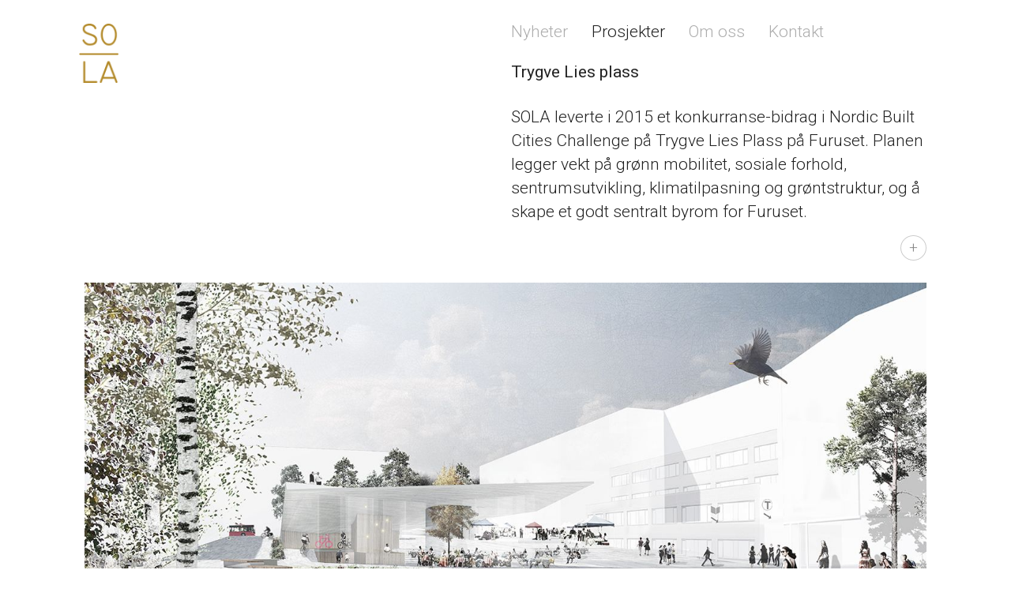

--- FILE ---
content_type: text/html; charset=UTF-8
request_url: https://so-la.no/prosjekter/trygve-lies-plass
body_size: 5591
content:
<!DOCTYPE html>
<!--[if lt IE 7]>      <html class="no-js lt-ie9 lt-ie8 lt-ie7" prefix="og: http://ogp.me/ns#"> <![endif]-->
<!--[if IE 7]>         <html class="no-js lt-ie9 lt-ie8" prefix="og: http://ogp.me/ns#"> <![endif]-->
<!--[if IE 8]>         <html class="no-js lt-ie9" prefix="og: http://ogp.me/ns#"> <![endif]-->
<!--[if gt IE 8]><!--> <html class="no-js" prefix="og: http://ogp.me/ns#"> <!--<![endif]-->
<head>
<meta http-equiv="X-UA-Compatible" content="IE=edge">
<meta name="viewport" content="width=device-width, initial-scale=1.0, maximum-scale=1.0, user-scalable=no">
<link rel="dns-prefetch" href="//ajax.googleapis.com"/>
<link rel="dns-prefetch" href="//maps.googleapis.com"/>
<link rel="dns-prefetch" href="//www.google-analytics.com"/>
<link rel="dns-prefetch" href="//fonts.googleapis.com"/>
<link rel="stylesheet" media="screen" type="text/css" href="/application/themes/SoLaBs3/bootstrap/css/bootstrap.min.css" />
<link rel="stylesheet" media="screen" type="text/css" href="/application/themes/SoLaBs3/bootstrap/css/bootstrap-theme.css" />
<link rel="stylesheet" media="screen" type="text/css" href="/application/themes/SoLaBs3/typography.css" />
<link rel="stylesheet" media="screen" type="text/css" href="/application/themes/SoLaBs3/css/fancybox/jquery.fancybox.css?v=2.1.5" />
<link rel="stylesheet" media="screen" type="text/css" href="/application/themes/SoLaBs3/css/fancybox/helpers/jquery.fancybox-buttons.css?v=1.0.5" />
<link rel="stylesheet" media="screen" type="text/css" href="/application/themes/SoLaBs3/css/fancybox/helpers/jquery.fancybox-thumbs.css?v=1.0.7" />
<!-- <link rel="stylesheet" media="screen" type="text/css" href="/application/themes/SoLaBs3/css/full.css" /> Old full.css location -->
<meta property="og:site_name" content="Studio Oslo Landskapsarkitekter" />
<meta property="og:description" content="SOLA leverte i 2015 et konkurranse-bidrag i Nordic Built Cities Challenge 
på Trygve Lies Plass på Furuset. Planen legger vekt på grønn mobilitet, sosiale forhold, sentrumsutvikling, klimatilpasning og grøntstruktur, og å skape et godt sentralt byrom for Furuset." >
<title>Trygve Lies plass :: Studio Oslo Landskapsarkitekter</title>

<meta http-equiv="content-type" content="text/html; charset=UTF-8"/>
<meta name="description" content="SOLA leverte i 2015 et konkurranse-bidrag i Nordic Built Cities Challenge 
på Trygve Lies Plass på Furuset. Planen legger vekt på grønn mobilitet, sosiale forhold, sentrumsutvikling, klimatilpasning og grøntstruktur, og å skape et godt sentralt byrom for Furuset."/>
<meta name="robots" content="noindex"/>
<meta name="generator" content="concrete5"/>
<link rel="shortcut icon" href="https://so-la.no/application/files/1417/1464/3832/logo_bokmerke_32x32.ico" type="image/x-icon"/>
<link rel="icon" href="https://so-la.no/application/files/1417/1464/3832/logo_bokmerke_32x32.ico" type="image/x-icon"/>
<link rel="canonical" href="https://so-la.no/prosjekter/trygve-lies-plass">
<script type="text/javascript">
    var CCM_DISPATCHER_FILENAME = "/index.php";
    var CCM_CID = 218;
    var CCM_EDIT_MODE = false;
    var CCM_ARRANGE_MODE = false;
    var CCM_IMAGE_PATH = "/concrete/images";
    var CCM_TOOLS_PATH = "/index.php/tools/required";
    var CCM_APPLICATION_URL = "https://so-la.no";
    var CCM_REL = "";
    var CCM_ACTIVE_LOCALE = "nb_NO";
</script>

<link href="/concrete/css/font-awesome.css?ccm_nocache=d19f222b000935f6ef27517a8c1fe5016c95d2ac" rel="stylesheet" type="text/css" media="all">
<script type="text/javascript" src="/concrete/js/jquery.js?ccm_nocache=d19f222b000935f6ef27517a8c1fe5016c95d2ac"></script>
<link href="/application/blocks/autonav/templates/Bs3-MobileNav/view.css?ccm_nocache=d19f222b000935f6ef27517a8c1fe5016c95d2ac" rel="stylesheet" type="text/css" media="all">
<script>

  (function(i,s,o,g,r,a,m){i['GoogleAnalyticsObject']=r;i[r]=i[r]||function(){

  (i[r].q=i[r].q||[]).push(arguments)},i[r].l=1*new Date();a=s.createElement(o),

  m=s.getElementsByTagName(o)[0];a.async=1;a.src=g;m.parentNode.insertBefore(a,m)

  })(window,document,'script','//www.google-analytics.com/analytics.js','ga');



  ga('create', 'UA-63727339-1', 'auto');

  ga('require', 'ecommerce', 'ecommerce.js');

  ga('require', 'displayfeatures');

  ga('send', 'pageview');

</script><script async defer src="https://maps.googleapis.com/maps/api/js?key=AIzaSyBli-eCwJbH1JhgEaenl5IjFlrVuVM_RaE" type="text/javascript"></script>
<link rel="stylesheet" media="screen" type="text/css" href="/application/themes/SoLaBs3/css/full.css" />
</head>
<body class=" ">
	<div id="page" class="ccm-page ccm-page-id-218 page-type-page page-template-page pagetype-page path-prosjekter cid-218"> 
		        <nav id="topnav" class="navbar navbar-default " role="navigation">
            <div class="container">
				<div class="row">
					<!-- Brand and toggle get grouped for better mobile display -->
					<div class="navbar-header col-sm-6">
						<button type="button" class="navbar-toggle collapsed" data-toggle="collapse" data-target="#TopNavCollapse" aria-expanded="false">
							<span class="sr-only">Meny</span>
							<span class="icon-bar"></span>
							<span class="icon-bar"></span>
							<span class="icon-bar"></span>
						</button>
						<a class="navbar-brand" href="/" title="Forside"><img alt="Studio Oslo Landskapsarkitekter Logo" style="height:75px;" src="/application/files/logo.png" /></a>
					</div>
					<div class="collapse navbar-collapse navbar-left col-sm-6" id="TopNavCollapse">
						<div class="">

    
<nav><ul class="nav navbar-nav"><li class=""><a href="https://so-la.no/nyheter" target="_self" class="">Nyheter</a></li><li class="nav-path-selected active"><a href="https://so-la.no/prosjekter" target="_self" class="nav-selected active">Prosjekter</a></li><li class=""><a href="https://so-la.no/om-oss" target="_self" class="">Om oss</a></li><li class="nav-last"><a href="https://so-la.no/kontakt" target="_self" class="nav-last">Kontakt</a></li></ul></nav>
</div>
						<div class="TopNavSub"></div>
					</div>
				</div>
            </div> 
        </nav>
                                    <div id="mid_wrap">
    			<div class="container">
	<div id="mid" class="zone">
    	<div id="mid_padding" class="ZonePadding"> 
        	<div class="row R0">
		<div class="col-sm-offset-6 col-sm-6">
			<div class="pagtitle">
			<h1>Trygve Lies plass</h1>			</div>
					</div><div class="clearfix"></div>
				<div class="col-sm-offset-6 col-sm-6">
			<div class="description"><p class="intro">SOLA leverte i 2015 et konkurranse-bidrag i Nordic Built Cities Challenge 
på Trygve Lies Plass på Furuset. Planen legger vekt på grønn mobilitet, sosiale forhold, sentrumsutvikling, klimatilpasning og grøntstruktur, og å skape et godt sentralt byrom for Furuset.</p></div>
								<button class="btn btn-default btn-xs pull-right" type="button" data-toggle="collapse" data-target="#MoreTxt" aria-expanded="false" aria-controls="collapseExample">&nbsp;+&nbsp;</button><br />
					<div id="MoreTxt" class="more collapse">

    <p>Hovedgrepet var å binde sammen de forskjellige eksisterende og nye lagene på Furuset; den nye Bygata som kommer sør for senteret med den grønne aksen som går igjennom verdensparken og ned til Alna Miljøpark. I tillegg ble det introdusert en ’Green Mobility Hub’, som har fått plass i den eksisterende parkeringsgarasjen. </p><p>Istedenfor å rive den gamle konstruksjonen, undersøkte vi hvordan man kunne bøye, fusjonere og ’superimpose’ for å inneholde mest mulig funksjoner og attraksjoner. Den blir ombygd og gjenbrukt for å inneholde sykkelparkering med fasiliteter, kafé, samt parkering og ladestasjon for miljøvennlige biler, samtidig som taket blir brukt som et amfi med gode solforhold, og fasaden skaper et lunere parkrom mot nord, og samtidig gir liv til parken.</p><p>Gjennomgående i planen er overvannshåndtering, hvor vannet blir ledet over plassen og behandlet, før det renner ut i gjenåpningen av Senterbekken og parkrommet nord i prosjektområdet. Parkrommet er strukturert rundt bekkeåpningen, med både trappetrinn og grønnere områder med vekselvis ekstensiv og intensiv karakter, som omkranser bekken og skaper et urbant parkrom med en ny, åpen fasade mot senteret.</p>
</div>
				<br />
		</div>
			</div><div class="clearfix"></div>
	<div class="image page-image">

    <img src="https://so-la.no/application/files/cache/thumbnails/b4b767c9183d236ae30caad9cf870c9f.jpg" alt="#" width="1400" height="787" class="ccm-image-block img-responsive bID-390">

</div><div class="Block R0">

    <img src="https://so-la.no/application/files/cache/thumbnails/7c84cff3e03296eb940fa7fdba039377.jpg" alt="#" width="1400" height="787" class="ccm-image-block img-responsive bID-391">



    <img src="https://so-la.no/application/files/cache/thumbnails/20856bf26a6ae62142c0bb9ebc6d0143.jpg" alt="#" width="1400" height="1982" class="ccm-image-block img-responsive bID-401">

</div><div class="Block R0 PageList">

    <img src="https://so-la.no/application/files/cache/thumbnails/42fb8fc841b1216d8ab4b6dc4e913fe3.jpg" alt="#" width="1400" height="700" class="ccm-image-block img-responsive bID-393">

</div>        </div>
				<div id="col_right" class="sidebar" style="display: none;">
							<div class="SidebarMenu"><div class="SidebarMenuPadding">

    <ul class="nav nav-pills nav-stacked"><li class="nav-header"><a href="/prosjekter">Prosjekter</a></li><li class=""><a href="https://so-la.no/prosjekter/a5-sadelmakerbryggen" target="_self" class="">A5 Sadelmakerbryggen</a></li><li class=""><a href="https://so-la.no/prosjekter/Gartnerl%C3%B8kka" target="_self" class="">Gartnerl&oslash;kka</a></li><li class=""><a href="https://so-la.no/prosjekter/Kristparken" target="_self" class="">Kristparken</a></li><li class=""><a href="https://so-la.no/prosjekter/Vollebekk-torg" target="_self" class="">Vollebekk torg</a></li><li class=""><a href="https://so-la.no/prosjekter/rudolf-nilsens-plass" target="_self" class="">Rudolf Nilsens plass</a></li><li class=""><a href="https://so-la.no/prosjekter/Filipstad-Brygge-1" target="_self" class="">Filipstad Brygge 1</a></li><li class=""><a href="https://so-la.no/prosjekter/Marienlyst" target="_self" class="">Marienlyst</a></li><li class=""><a href="https://so-la.no/prosjekter/Dyster-Eldor" target="_self" class="">Dyst</a></li><li class=""><a href="https://so-la.no/prosjekter/sorli-lekepark" target="_self" class="">S&oslash;rli lekepark</a></li><li class=""><a href="https://so-la.no/prosjekter/kverndalen" target="_self" class="">Kverndalen</a></li><li class=""><a href="https://so-la.no/prosjekter/stasjonskvartalet-vollebekk" target="_self" class="">Stasjonskvartalet Vollebekk</a></li><li class=""><a href="https://so-la.no/prosjekter/holmlia-senter" target="_self" class="">Holmlia senter</a></li><li class=""><a href="https://so-la.no/prosjekter/Magasinparken" target="_self" class="">Magasinparken</a></li><li class=""><a href="https://so-la.no/prosjekter/Ski-Hageby" target="_self" class="">Ski Hageby</a></li><li class=""><a href="https://so-la.no/prosjekter/ostre-aker-vei-25" target="_self" class="">&Oslash;stre Aker vei 25</a></li><li class=""><a href="https://so-la.no/prosjekter/Ekserserplassen" target="_self" class="">Ekserserplassen</a></li><li class=""><a href="https://so-la.no/prosjekter/kvartalslek-paradis-sor" target="_self" class="">Kvartalslek Paradis s&oslash;r</a></li><li class=""><a href="https://so-la.no/prosjekter/Alf-Bjerckes-Vei-22" target="_self" class="">Alf Bjerckes vei 22</a></li><li class=""><a href="https://so-la.no/prosjekter/valand-sor" target="_self" class="">V&aring;land s&oslash;r</a></li><li class=""><a href="https://so-la.no/prosjekter/vollaparken" target="_self" class="">Vollaparken</a></li><li class=""><a href="https://so-la.no/prosjekter/Ensj%C3%B8lyst" target="_self" class="">Ensj&oslash;lyst</a></li><li class=""><a href="https://so-la.no/prosjekter/dyster-eldor-amfibiepark" target="_self" class="">Dyster Eldor Amfibiepark</a></li><li class=""><a href="https://so-la.no/prosjekter/Fridtjof-Nansens-vei-12" target="_self" class="">Fridtjof Nansens vei 12</a></li><li class=""><a href="https://so-la.no/prosjekter/Solbergskogen-Pluss" target="_self" class="">Solbergskogen Pluss</a></li><li class=""><a href="https://so-la.no/prosjekter/hyen-skule" target="_self" class="">Hyen skule</a></li><li class=""><a href="https://so-la.no/prosjekter/Malerhaugparken" target="_self" class="">Malerhaugparken</a></li><li class=""><a href="https://so-la.no/prosjekter/brynsengveien-2" target="_self" class="">Brynsengveien 2</a></li><li class=""><a href="https://so-la.no/prosjekter/bk1-dyster-eldor" target="_self" class="">Dyster Eldor BK1</a></li><li class=""><a href="https://so-la.no/prosjekter/bk2-dyster-eldor" target="_self" class="">Dyster Eldor BK2</a></li><li class=""><a href="https://so-la.no/prosjekter/Urtekvartalet" target="_self" class="">Urtekvartalet</a></li><li class=""><a href="https://so-la.no/prosjekter/tokerudparken" target="_self" class="">Tokerudparken</a></li><li class=""><a href="https://so-la.no/prosjekter/edellov" target="_self" class="">Edell&oslash;v</a></li><li class=""><a href="https://so-la.no/prosjekter/gront-byrom" target="_self" class="">Gr&oslash;nt byrom</a></li><li class=""><a href="https://so-la.no/prosjekter/eik-vesterasveien-16-18" target="_self" class="">EIK, Vester&aring;sveien 16-18</a></li><li class=""><a href="https://so-la.no/prosjekter/Campus-IFE-Masterplan" target="_self" class="">Campus IFE Masterplan</a></li><li class=""><a href="https://so-la.no/prosjekter/Lillestrom-NXT" target="_self" class="">Lillestr&oslash;m NXT</a></li><li class=""><a href="https://so-la.no/prosjekter/Bruket-Brygge" target="_self" class="">Bruket Brygge</a></li><li class=""><a href="https://so-la.no/prosjekter/Bleiker-vgs" target="_self" class="">Bleiker videreg&aring;ende skole</a></li><li class=""><a href="https://so-la.no/prosjekter/FMV-Vest" target="_self" class="">FMV Vest</a></li><li class=""><a href="https://so-la.no/prosjekter/Kvartal-15" target="_self" class="">Kvartal 15</a></li><li class=""><a href="https://so-la.no/prosjekter/Rusel%C3%B8kkveien-mulighetsstudie" target="_self" class="">Rusel&oslash;kkveien mulighetsstudie</a></li><li class=""><a href="https://so-la.no/prosjekter/lilleakerveien-2a" target="_self" class="">Lilleakerveien 2A</a></li><li class=""><a href="https://so-la.no/prosjekter/Eufemias-plass-Vest" target="_self" class="">Eufemias plass Vest</a></li><li class=""><a href="https://so-la.no/prosjekter/Eufemias-plass-Syd" target="_self" class="">Eufemias plass Syd</a></li><li class=""><a href="https://so-la.no/prosjekter/Paradis" target="_self" class="">Paradis B2</a></li><li class=""><a href="https://so-la.no/prosjekter/Arkitekturgata" target="_self" class="">Arkitekturgata under Arendalsuka</a></li><li class=""><a href="https://so-la.no/prosjekter/Parklets" target="_self" class="">Parklets i Rosenkrantz gate og Nedre Slottsgate</a></li><li class=""><a href="https://so-la.no/prosjekter/Parklets-Oslo" target="_self" class="">Parklets i Tordenskiolds gate og Nedre Slottsgate</a></li><li class=""><a href="https://so-la.no/prosjekter/terrassen-og-bruparken" target="_self" class="">Terrassen og Bruparken</a></li><li class=""><a href="https://so-la.no/prosjekter/Gartnerl%C3%B8kka-2" target="_self" class="">Ski Stasjonsomr&aring;de</a></li><li class=""><a href="https://so-la.no/prosjekter/Parkl%C3%B8ft-T%C3%B8yen" target="_self" class="">Parkl&oslash;ft: T&oslash;yen</a></li><li class=""><a href="https://so-la.no/prosjekter/R%C3%B8akollen" target="_self" class="">R&oslash;akollen</a></li><li class=""><a href="https://so-la.no/prosjekter/Den-amerikanske-ambassaden" target="_self" class="">Den amerikanske ambassaden</a></li><li class=""><a href="https://so-la.no/prosjekter/etterstadsletta" target="_self" class="">Etterstadsletta</a></li><li class=""><a href="https://so-la.no/prosjekter/Byromsanalyse-Lillehammer" target="_self" class="">Byromsanalyse og bylivsstrategi for Lillehammer</a></li><li class=""><a href="https://so-la.no/prosjekter/Byparken-Sandefjord" target="_self" class="">Byparken Sandefjord</a></li><li class=""><a href="https://so-la.no/prosjekter/G%C3%A5strategi-for-Lillehammer" target="_self" class="">G&aring;strategi for Lillehammer</a></li><li class=""><a href="https://so-la.no/prosjekter/kongens-hage" target="_self" class="">Kongens hage</a></li><li class=""><a href="https://so-la.no/prosjekter/Sande-skole" target="_self" class="">Sande skole</a></li><li class=""><a href="https://so-la.no/prosjekter/Broer-i-Drammen" target="_self" class="">Broer i Drammen</a></li><li class=""><a href="https://so-la.no/prosjekter/Sv%C3%B8mmeanlegg-p%C3%A5-Rud" target="_self" class="">Sv&oslash;mmeanlegg p&aring; Rud</a></li><li class=""><a href="https://so-la.no/prosjekter/myrane-idrettshaller-og-badeanlegg" target="_self" class="">Myrane idrettshaller og badeanlegg</a></li><li class=""><a href="https://so-la.no/prosjekter/Risenga-Ungdomsskole" target="_self" class="">Risenga ungdomsskole</a></li><li class=""><a href="https://so-la.no/prosjekter/biri-omsorgssenter" target="_self" class="">Biri Omsorgssenter</a></li><li class=""><a href="https://so-la.no/prosjekter/Trelasttomta" target="_self" class="">Trelasttomta</a></li><li class=""><a href="https://so-la.no/prosjekter/Oberst-Angells-vei" target="_self" class="">Oberst Angells vei</a></li><li class=""><a href="https://so-la.no/prosjekter/Fjordporten" target="_self" class="">Fjordporten</a></li><li class=""><a href="https://so-la.no/prosjekter/Hamnevika" target="_self" class="">Hamnevika Friluftsomr&aring;de</a></li><li class=""><a href="https://so-la.no/prosjekter/Sluppen" target="_self" class="">Sluppen Mulighetsstudie</a></li><li class=""><a href="https://so-la.no/prosjekter/eufemia-bispevika" target="_self" class="">Eufemia B7 Bispevika</a></li><li class=""><a href="https://so-la.no/prosjekter/Uller%C3%A5l-skole" target="_self" class="">Uller&aring;l skole</a></li><li class=""><a href="https://so-la.no/prosjekter/%C3%85sg%C3%A5rdhagen" target="_self" class="">&Aring;sg&aring;rdhagen</a></li><li class=""><a href="https://so-la.no/prosjekter/aslakveien" target="_self" class="">Fyrstikkall&eacute;en 1</a></li><li class=""><a href="https://so-la.no/prosjekter/knarvik-barneskole" target="_self" class="">Knarvik barneskole</a></li><li class=""><a href="https://so-la.no/prosjekter/tvedestrand-vgs" target="_self" class="">Tvedestrand videreg&aring;ende skole</a></li><li class=""><a href="https://so-la.no/prosjekter/honefoss-sor" target="_self" class="">H&oslash;nefoss S&oslash;r</a></li><li class=""><a href="https://so-la.no/prosjekter/monieraksen" target="_self" class="">Monieraksen</a></li><li class=""><a href="https://so-la.no/prosjekter/stavanger-stasjon" target="_self" class="">Stavanger stasjon</a></li><li class=""><a href="https://so-la.no/prosjekter/skogmo-vgs" target="_self" class="">Skogmo videreg&aring;ende skole</a></li><li class=""><a href="https://so-la.no/prosjekter/campus-as" target="_self" class="">Campus &Aring;s</a></li><li class=""><a href="https://so-la.no/prosjekter/hjalmar-johansen-vgs" target="_self" class="">Hjalmar Johansen videreg&aring;ende skole</a></li><li class=""><a href="https://so-la.no/prosjekter/Ulsrud" target="_self" class="">Ulsrud</a></li></ul>
</div></div>
						</div>
		    </div>
</div>
		</div>
    <footer>
    	<div class="SiteFooter">
			<div class="container">
				<div class="BotContactLinks">
					<div class="row">
						<div class="col-xs-6 col-sm-4 col-md-6">
							

    <img src="https://so-la.no/application/files/cache/thumbnails/e2b532e4f8a4960daaf93daf62c33226.png" alt="#" width="140" height="80" class="ccm-image-block img-responsive bID-1337">

						</div>
						<div class="col-xs-6 col-sm-5 col-md-4 visible-sm visible-md visible-lg">
							

    
<div class="row PreviousNext">
	<div class="col-xs-4 text-left"><a title="Fyrstikkalléen 1" href="https://so-la.no/prosjekter/aslakveien"><i class="fa fa-angle-left"></i>&nbsp; <span class="hidden-xs hidden-sm">Fyrstikkalléen 1</span></a></div>
	<div class="col-xs-4 text-center"><a title="" href="https://so-la.no/prosjekter"><i class="fa fa-angle-up"></i></a></div>
	<div class="col-xs-4 text-right"><a title="Knarvik barneskole" href="https://so-la.no/prosjekter/knarvik-barneskole"><span class="hidden-xs hidden-sm">Knarvik barneskole</span>&nbsp; <i class="fa fa-angle-right"></i></a></div>
</div>



    
<nav class="ccm-responsive-navigation original"><ul class="nav navbar-nav"><li class=""><a href="https://so-la.no/nyheter" target="_self" class="nav-first">Nyheter</a></li><li class="nav-path-selected active"><a href="https://so-la.no/prosjekter" target="_self" class="nav-first nav-selected active">Prosjekter</a></li><li class=""><a href="https://so-la.no/om-oss" target="_self" class="nav-first nav-selected active">Om oss</a></li><li class="nav-last"><a href="https://so-la.no/kontakt" target="_self" class="nav-first nav-selected active nav-last">Kontakt</a></li></ul></nav><div class="ccm-responsive-menu-launch"><i></i></div>
						</div>
						<div class="col-xs-6 col-sm-3 col-md-2">
							<div class="text-right">
							<a class="btn btn-sm" title="Studio Oslo Landskapsarkitekter p&aring; Facebook" href="https://www.facebook.com/studiooslo" target="_blank"><i class="fa fa-facebook"></i></a>
							<a class="btn btn-sm" title="Studio Oslo Landskapsarkitekter p&aring; Instagram" href="https://instagram.com/studio_oslo_la/" target="_blank"><i class="fa fa-instagram"></i></a>
														<a class="btn btn-sm" title="Studio Oslo Landskapsarkitekter p&aring; LinkedIn" href="https://www.linkedin.com/company/6381961" target="_blank"><i class="fa fa-linkedin"></i></a>
														</div>
						</div>
					</div>
				</div><!-- BotContactLinks end -->
				<div id="mobile-static-footer" class="visible-xs">
					<div class="mobile row">
						<div class="col-xs-10">
							<a href="mailto:post@so-la.no" class="btn btn-xs" title="Kontakt"><i class="fa fa-envelope-o"></i>&nbsp;Kontakt</a>
							<a  href="tel:41304948" onclick="_gaq.push(['_trackEvent', 'Ring', 'Klikk', '']);" class="btn btn-xs" title="Ring Studio Oslo Landskapsarkitekter"><i class="fa fa-phone icon-white"></i>&nbsp;41 30 49 48</a>
							<a title="Finn veien" href="https://goo.gl/maps/P91GGNhHipF4YxNMA" target="_blank" class="btn btn-xs">&nbsp;<i class="fa fa-map-marker"></i>&nbsp;Finn veien</a> 
						</div>  
						<div class="col-xs-2 text-right"><a href="#page" class="btn btn-xs" title="Tilbake til toppen"><i class="fa fa-chevron-up"></i></a></div>
					</div>
				</div><!-- mobile-static-footer end -->
			</div><!-- container end -->
    	</div><!-- SiteFooter end -->
    </footer>
	</div><!-- END .PageWrapperClass -->
<!-- Modal Sarch-->
<div class="modal fade" id="ModalSearch" tabindex="-1" role="dialog" aria-labelledby="ModalSearchLabel" aria-hidden="true">
  <div class="modal-dialog">
    <div class="modal-content">
      <div class="modal-header">
        <button type="button" class="close" data-dismiss="modal"><span aria-hidden="true">&times;</span><span class="sr-only">Lukk</span></button>
        <h4 class="modal-title" id="ModalSearchLabel">S&oslash;k Gjennom nettsiden</h4>
      </div>
      <div class="modal-body">
		<form method="get" role="form" action="/index.php/sok/">
			<div class="form-group">
				<label for="searchtxt">S&oslash;k</label>
				<input name="query" type="text" required class="form-control" id="searchtxt" placeholder="S&oslash;keord">
			</div>
			<button type="submit" class="btn btn-default">S&oslash;k <i class="fa fa-search fa-lg"></i></button>
		</form>
      </div>
      <div class="modal-footer">
        <button type="button" class="btn btn-default" data-dismiss="modal">Lukk</button>
      </div>
    </div>
  </div>
</div>
<script type="text/javascript" src="/application/themes/SoLaBs3/js/jquery.mousewheel-3.0.6.pack.js?ccm_nocache=d19f222b000935f6ef27517a8c1fe5016c95d2ac"></script>
<script type="text/javascript" src="/application/themes/SoLaBs3/js/fancybox/jquery.fancybox.pack.js?v=2.1.5"></script>
<script type="text/javascript" src="/application/themes/SoLaBs3/js/fancybox/helpers/jquery.fancybox-buttons.js?v=1.0.5"></script>
<script type="text/javascript" src="/application/themes/SoLaBs3/js/fancybox/helpers/jquery.fancybox-thumbs.js?v=1.0.7"></script>
<script type="text/javascript" src="/application/themes/SoLaBs3/js/fancybox/helpers/jquery.fancybox-media.js?v=1.0.6"></script>
<script type="text/javascript" src="/application/themes/SoLaBs3/bootstrap/js/bootstrap.min.js?ccm_nocache=d19f222b000935f6ef27517a8c1fe5016c95d2ac"></script>
<script type="text/javascript" src="/application/themes/SoLaBs3/js/jquery.equalvzone.js?ccm_nocache=d19f222b000935f6ef27517a8c1fe5016c95d2ac"></script>
<script type="text/javascript" src="/application/blocks/autonav/templates/Bs3-MobileNav/view.js?ccm_nocache=d19f222b000935f6ef27517a8c1fe5016c95d2ac"></script>
<script type="text/javascript" charset="UTF-8" src="//cdn.cookie-script.com/s/49ebd3d7b51a97759bffda5b3450adb5.js"></script></body>
</html> 
<script type="text/javascript" src="/application/themes/SoLaBs3/js/jquery.mousewheel-3.0.6.pack.js?ccm_nocache=d19f222b000935f6ef27517a8c1fe5016c95d2ac"></script>
<script type="text/javascript" src="/application/themes/SoLaBs3/js/fancybox/jquery.fancybox.pack.js?v=2.1.5"></script>
<script type="text/javascript" src="/application/themes/SoLaBs3/js/fancybox/helpers/jquery.fancybox-buttons.js?v=1.0.5"></script>
<script type="text/javascript" src="/application/themes/SoLaBs3/js/fancybox/helpers/jquery.fancybox-thumbs.js?v=1.0.7"></script>
<script type="text/javascript" src="/application/themes/SoLaBs3/js/fancybox/helpers/jquery.fancybox-media.js?v=1.0.6"></script>
<script type="text/javascript" src="/application/themes/SoLaBs3/bootstrap/js/bootstrap.min.js?ccm_nocache=d19f222b000935f6ef27517a8c1fe5016c95d2ac"></script>
<script type="text/javascript" src="/application/themes/SoLaBs3/js/jquery.equalvzone.js?ccm_nocache=d19f222b000935f6ef27517a8c1fe5016c95d2ac"></script>
<script type="text/javascript" src="/application/blocks/autonav/templates/Bs3-MobileNav/view.js?ccm_nocache=d19f222b000935f6ef27517a8c1fe5016c95d2ac"></script>
<script type="text/javascript" charset="UTF-8" src="//cdn.cookie-script.com/s/49ebd3d7b51a97759bffda5b3450adb5.js"></script></body>
</html>

--- FILE ---
content_type: text/css
request_url: https://so-la.no/application/themes/SoLaBs3/bootstrap/css/bootstrap-theme.css
body_size: 910
content:
/*!
 * Bootstrap v3.3.4 (http://getbootstrap.com)
 * Copyright 2011-2015 Twitter, Inc.
 * Licensed under MIT (https://github.com/twbs/bootstrap/blob/master/LICENSE)
 */

/*!
 * Generated using the Bootstrap Customizer (http://getbootstrap.com/customize/?id=74a01db61f9ccb694b50)
 * Config saved to config.json and https://gist.github.com/74a01db61f9ccb694b50
 */
.navbar-right { margin-right:inherit; }
.navbar { margin-bottom:0px; }
.navbar-brand
{
	padding-top:0px;
	padding-bottom: 0;
	height: 75px;
    margin-bottom: 0;
    margin-top: 35px;
}
.navbar-default .navbar-nav > li > a
{
	text-decoration:none;
	margin-top:20px;
	margin-bottom: 0px;
	margin-right:30px;
	padding:0;
	color: #adadad;
	font-size:21px;
	line-height:40px;
	border-bottom:2px solid transparent;
	transition: color 500ms linear;
	transition: border-color 500ms linear;
}
@media (max-width: 769px) 
{
	.container {
   	padding-left: 14px;
  	padding-right: 14px;
  }
	.navbar-brand img
	{
		max-height: 55px;
	}
	.navbar-default .navbar-nav > li > a
	{
		text-decoration:none;
		margin:10px 10px;
		padding:0;
		color: #adadad;
		font-size:21px;
		line-height:30px;
		border-bottom:2px solid transparent;
		transition: color 500ms linear;
		transition: border-color 500ms linear;
	}
}
@media (min-width: 768px) 
{
	.navbar { min-height:50px; }
}
@media (min-width: 992px) {
	.navbar { min-height:50px; }
}
@media (min-width: 1200px) {
 	.navbar { min-height:110px; }
}

.navbar-default
{
	background-color: transparent;
	border-radius:0px;
	border:none;
} 


.navbar-default .navbar-nav > li > a:hover,
.navbar-default .navbar-nav > li > a:focus {
  color: #222;
  background-color: transparent;
}
.navbar-btn
{ margin-top:20px; }
/*
@media (min-width: 1200px) 
{
  	.navbar-nav > li > a
	{ font-size:inherit;  }
}*/
.navbar-default .navbar-nav > li > a:hover,
.navbar-default .navbar-nav > li > a:focus
{
  	background-color:transparent;
	/*border-color:#b38a2a;*/
}
.navbar-default .navbar-nav > .active > a, 
.navbar-default .navbar-nav > .active > a:hover, 
.navbar-default .navbar-nav > .active > a:focus
{ background-color:transparent; color: #222; }

.TopNavSub { clear:both; }
.navbar-default .TopNavSub .navbar-nav > li > a
{ margin-top:10px; }
.nav-pills > li > a
{ border-radius: 0; }
.nav-pills > li > a i
{
	color: #999;
}
.nav-pills > li > a:hover,
.nav-pills > li > a:hover i
{
	background-color: rgb(197,153,16);
	color: #FFF;
}
.nav-pills > li.active > a, .nav-pills > li.active > a i, .nav-pills > li.active > a:hover, .nav-pills > li.active > a:focus
{
	background-color: rgb(197,153,16);
	color: #FFF;
	/*
	background-color:#eee;
	color: #222; */
}

.popover-content
{
	font-size: 0.8em;
    font-weight: 300;
}

.btn-inverse
{
	color: #eee;
	background-color: #444;
	border-color: #333;
}
.btn-inverse:hover,
.btn-inverse:focus,
.btn-inverse:active,
.btn-inverse.active,
.open > .dropdown-toggle.btn-inverse
{
	color: #ffffff;
	background-color: #222;
	border-color: #000;
}
.btn-inverse:active,
.btn-inverse.active,
.open > .dropdown-toggle.btn-inverse
{ background-image: none; }


.SiteFooter .nav-pills > li > a
{ padding-top:0; padding-bottom:0; text-decoration:none; padding-left:0; }
.SiteFooter .nav-pills > li > a:hover, 
.SiteFooter .nav-pills > li > a:focus
{ color:#333;  }

.page-list .thumbnail h3
{ display:inline-block; }
.page-list .thumbnail .caption,
.page-list .thumbnail .image
{ padding: 10px; }
.sidebar .page-list .thumbnail .caption,
.sidebar .page-list .thumbnail .image
{ padding: 5px; padding-bottom:0; }
.sidebar .page-list .thumbnail header *
{ font-size:16px; line-height:22px; overflow:hidden; white-space:nowrap; }
.page-list .thumbnail .buttons
{ padding-top:10px; }

.breadcrumb,
.breadcrumb a
{ background-color:transparent; color:#ddd; }
.product .tab-pane
{
	border:1px solid #ddd;
	border-top:none;
}
.panel
{
	border:none;
	border-radius:0;
	box-shadow:none;
}
.PageListItem .pull-left.btn
{ margin-left:4px; margin-top:-5px; }
.btn
{ font-weight:inherit; }

--- FILE ---
content_type: text/css
request_url: https://so-la.no/application/themes/SoLaBs3/typography.css
body_size: 221
content:
@import url(https://fonts.googleapis.com/css?family=Roboto:300,300italic,400,500);
body { font-weight:300; }
h1, h2, h3, h4, h5, h6 { margin-top:0; font-size:inherit; }
h1, h2, h3 { font-size:inherit; }
h4, h5, h6 { color:#222; }
b, strong, .bold { font-weight:400; }
h4 { font-size:19px; }
.grey { color: #888; }
.gold { color: #b38a2a; }
.pagtitle * { font-weight:400; }
@media (min-width: 768px) 
{ .pagtitle * { margin-bottom:24px; } }
@media (min-width: 1080px) 
{
  .pagtitle * { margin-bottom:30px; }
}
td {
  vertical-align:top;
}
hr, div#page hr {
  color: #E3002F; border-bottom:1px dotted #979797; border-top:none; border-left:none; border-right:none;
}

#bot_info a {
  color:#444;
}
.BotContactLinks h3 {
  text-transform:uppercase;
}
.credits, .credits a {
  color:#777;
}
.breadcrumb {
  font-size:12px; color: #444;
}
.breadcrumb a, .breadcrumb span {
  color: #444;
}
.PreviousNext a span
{
	color:#eee;
}
.PreviousNext a:hover span
{
	color:#222;
}
@media (max-width: 767px) {
  body { font-size:16px; }
  h4 { font-size:16px; }
}

--- FILE ---
content_type: text/css
request_url: https://so-la.no/application/themes/SoLaBs3/css/full.css
body_size: 2556
content:
@charset "utf-8";
/* Layout */
/*
#page { padding-top:70px; }
#page.logedin { padding-top:0px; }*/
#topnav
{ z-index:10; }
#top_wrap { margin-bottom:10px; padding-top:6px; padding-bottom:6px; }
#breadcrumbs-wrap
{
	background-color:#eee;
	padding:4px 0;
	border-bottom:1px solid #eee;
}

.breadcrumb
{ margin:0px; padding:0px; line-height:28px; height:28px; }
.logo-wrap
{ padding-top:16px; padding-bottom:16px;  }
#logo .buttons { background-color:#F5F5F5; padding:10px; border-radius:4px; }
#logo .buttons.visible-sm { padding:5px; border-radius:4px; margin-top:10px; }
#logo .visible-sm .btn { margin:0; }
@media (min-width: 768px) 
{
   #mid_wrap { position:relative; top:-24px; }
}
@media (min-width: 1080px) 
{
  #mid_wrap { top:-30px; }
}
.page-list .page
{ margin-bottom:16px; }
.page-list .buttons 
{ margin-top:4px; }

.foot-menus
{
	padding-top:20px;
}
.BotInfo
{ border-top:2px solid #cfcfcf; font-size:12px; }


body.print div#mid
{ background:#fff; float:left; }

.left
{ float:left; }
.right
{ float:right; }

.ccm-image-block {
    display: block;
    height: auto;
    max-width: 100%;
	margin-bottom:14px;
}

.page-image
{ margin-bottom:14px; }
.SocialShare .facebook,
.SocialShare .google,
.SocialShare .tweeter,
.SocialShare .linkedin
{
	display:inline-block;
	margin-right:8px;
}
.SocialShare .facebook
{
	position:relative;
	top:-4px;
}
/* Layout End */
.CarousellImage
{
	margin-bottom:-260px;
}
.CarousellText
{
	position: relative;
    z-index: 2;
	overflow:hidden;
	height:260px;
}
.CarousellText .padding
{
	height:240px;
	max-width:40%;
	background-color: #fff;
    border-radius: 6px;
    color: #000;
    display: inline-block;
    float: right;
    font-size: 18px;
    margin-right: 30px;
    opacity: 0.7;
    padding: 10px 20px;
	text-shadow:0px 0px 5px #fff;
	text-transform:uppercase;
}
/* Layout END */

/* Header */

.social-media-btn {
  color: #5d6366;
}

/* Header END */

/* Main */
/* HTML Tag Redefinition */
html, body {height: 100%; }
label { font-weight:bold; display:block; padding-top: 10px; }
fieldset { border:1px solid #ccc;}
/* error text class optionally provided by theme */
div.ccm-error-response {color: #f00; margin-bottom: 12px}
/* Page Elements */
.pagingNav{ margin:16px 0px 8px 0px}
.pagination{ text-align:center; color:#bbb; padding-top:4px}
.pagination .pageRight{width:20%; float:right; text-align:right}
.pagination .pageLeft{width:20%; float:left; text-align:left}
/* MISC STYLES & SHORTCUTS */
div.code {border: 1px solid #ddd; background: #eee; padding: 10px}
div.spacer,div.ccm-spacer{ clear:both; font-size:1px; line-height:1px }
.noTopSpace{margin-top:0px; padding-top:0px}



/* Print Style */
body.print
{
	background-color:transparent;
	background-image:none;
	text-align:left;
}
body.print div#page
{
	background-color:transparent;
	background-image:none;
}
body.print div#page div#mid
{
	background-color:transparent;
	background-image:none;
}
div#mid_content_print
{ background:transparent; width:660px; float:left; }

div#mid_content_print div.mid_content_padding
{ padding:0px; }

div#mid_content_print div.block_title_padding
{ border-top:1px solid #ccc; }
/* Print Style End */

/* Products list style */
table.items_list
{ width:100%; }
div.items_list .title *
{ 
	color:#616161;
	font-size:18px;
	overflow:hidden;
	white-space:nowrap;
}

div.items_list .product div.description
{ padding:0px; margin:0px; }
div.items_list .product .description *
{ 
	color:#616161;
	font-size:12px;
	font-weight:normal;
	line-height:normal;
}

div.items_list td.list_item
{ padding-bottom:10px; }
div.items_list td.list_item.first
{ padding-left:0px; }

div.items_list div.list_item div.padding
{
	border-bottom:1px solid #C8C8C8; 
	border-right:1px solid #C8C8C8; 
	padding-bottom:10px;
	padding-right:10px;
}

div.items_list td.h-space { width:10px; }
/* Product Detail */

div.product div.product_facts
{ border-bottom:1px dotted #979797; padding-bottom:10px; }

p.description .product_document
{ float:right; font-weight:normal; font-size:11px; text-align:right; margin-left:30px; }
.product_document td
{ height:22px; line-height:22px; vertical-align:middle; } 
div.product div.left
{ width:440px; }

.center
{ text-align:center; }
.PageListItem
{ margin-bottom:30px; }
.PageListItem .image
{ margin-bottom:12px; }

.Portofolio {
  position: relative;
  margin-bottom: 14px;
}
.Portofolio a
{ background: rgba(255,255,255,0.1); transition: background 1s ease-out; display:block; }
.Portofolio .image a:hover
{ background: rgba(255,255,255,1); }

.Portofolio a img
{ opacity:1; transition: opacity 1s ease-out; z-index:0; }
.Portofolio a:hover img
{ opacity:0.3; }

.Portofolio h3,
.Portofolio p {
	position: absolute;
	bottom: 0;
	left: 0;
	right: 0;
	padding: 0 10px;
	opacity:0.0;
	transition: opacity 1s ease-out;
}
.Portofolio a:hover h3 {
	opacity:1;
	z-index:1;
}
.Portofolio p
{ 
	opacity:1;
	background: rgba(255,255,255,0.7);
    margin: 0;
	padding: 10px;
    opacity: 1;
	font-size: 0.8em;
	color: #222;
	overflow:hidden;
	white-space:nowrap;
}
.Portofolio a {
  	text-decoration: none;
}
/*
.Portofolio a:hover {
  opacity: 0.75;
}
*/
/*
.Portofolio .caption
/*{
	bottom: 25px;
    left: 25px;
    position: absolute;
} 
.Portofolio .caption a
{ color:#FFF;  text-shadow:0 0 2px #000; }*/
/*.Portofolio .caption a.background--light { color:#000; text-shadow:0 0 2px #fff; }
.Portofolio .caption a.background--complex { color:#666; text-shadow:0 0 2px #fff; }*/

.page-list .product
{
	background-color:#f0f0f0;
	border: 1px solid #e6e6e6;
	margin-bottom:20px;
}
.page-list .product.box:hover
{
	background-color:#ddd;
}

.page-list .product h3
{ margin-bottom:0px; }
.page-list .product h3 .btn
{
	border-radius:0px;
	border:none;
    box-sizing: border-box;
	background-color:#f0f0f0;
	color:#565656;
	font-size:19px;
	text-align:left;
	vertical-align:middle;
}
.page-list .product h3 .btn i
{ text-align:right; }
.page-list .product h3 .btn:hover 
{
	background-color:#000;
	color:#f0f0f0;
	transition: background-color 400ms linear;
}
.page-list .product .description
{ padding:10px; }

.page-list .product.list-item
{
	background-color:transparent;
	border-radius:4px;
	padding:10px 0;
}

#fancybox-outer, #fancybox-wrap
{
	-moz-box-sizing: content-box;
	-webkit-box-sizing: content-box;
	-safari-box-sizing: content-box;
	box-sizing: content-box;
}
.row .fancybox_gallery_image
{ text-align:left; margin-bottom:10px; }

.ccm-block-page-list-header
{
	background-color: #eee;
    border: 1px solid #ccc;
    border-radius: 4px;
    margin-bottom: 4px;
    padding: 1px 10px;
}
.cid-1 .ccm-block-page-list-header
{
	background-color: #333;
	border: 1px solid #000;
    color: #fff;
}
/* Main END */
/* Sidebar */
.SidebarBlockPadding
{ 
    margin-bottom: 20px;
}
.sidebar_image, .SidebarBlock
{ margin-bottom:16px; }

.sidebar_image
{ text-align:center; }
.sidebar-title
{
	background-color:#CCC;
}
.sidebar .nav.nav-pills > li > a
{
	transition:background-color 300ms linear 0s;
}
.sidebar .nav-pills > li.active > a, 
.sidebar .nav-pills > li.active > a:hover, 
.sidebar .nav-pills > li.active > a:focus {
    background-color: #777;
}
.sidebar .nav-pills > li li > a
{
    background-color: transparent;
	color:#000;
	padding-left:20px;
	transition:color 300ms linear 0s;
}
.sidebar .nav-pills > li li > a:hover, 
.sidebar .nav-pills > li li > a:focus {
	color:#e3002f;
}
.sidebar .nav-pills > li li.active > a, 
.sidebar .nav-pills > li li.active > a:hover, 
.sidebar .nav-pills > li li.active > a:focus {
    background-color: transparent;
	color:#e3002f;
}
.sidebar .nav-pills > li li li > a
{
	padding-left:30px;
	padding-top:5px;
	padding-bottom:5px;
}
/* Sidebar END */
/* Admin */
body .ccm-ui .dropdown-menu
{ display:block; }

/* Carousel */
.ccm-image-slider-text {
  top: auto;
  bottom: 18px;
  left: 40px;
  width: auto;
}

.ccm-image-slider-text h2{
  margin: 0;
  color: #fff;
}

.ccm-image-slider-container .prev,
.ccm-image-slider-container .next {
  top: auto;
  bottom: 23px;
  opacity: 1;
  background: none;
  border-right: 3px solid white;
  border-bottom: 3px solid white;
  width: 12px;
  height: 12px;
}

.ccm-image-slider-container .prev {
  left: 20px;
  transform: rotate(135deg);
}

.ccm-image-slider-container .next {
  right: 20px;
  transform: rotate(-45deg);
}
/* Carousel end */

/* Header */
.navbar-default .navbar-toggle {
  border: none; /*
  margin-right: 0;
  padding-right: 0;*/
}

.navbar-default .navbar-toggle:hover,
.navbar-default .navbar-toggle:active,
.navbar-default .navbar-toggle:focus {
  background: none;
}

.navbar-default .navbar-toggle:hover .icon-bar,
.navbar-default .navbar-toggle:active .icon-bar,
.navbar-default .navbar-toggle:focus .icon-bar {
  background: #000;
}
/*
.navbar-default .navbar-nav > li > a {
  font-size: 19px;
  border: none;
  color: #888888;
}

.navbar-default .navbar-nav > .active > a {
  color: #000;
}
*/
.navbar-default .navbar-collapse.in {
  margin: 0;
}

.navbar-brand {
  padding: 0;
  margin-top: 15px;
}

@media (min-width: 768px) {
  .navbar-brand {
    margin-top: 30px;
  }
}
/* Header end */


/* Footer */
.SiteFooter {
  padding: 14px 0;
  margin: 14px 0;
}

.SiteFooter .nav li {
  margin: 0;
  clear: left;
}

@media (min-width: 768px) {
  .SiteFooter .nav li {
    clear: none;
  }
}
/*
.SiteFooter .nav li a {
  padding: 5px 0;
  margin-right: 9px;
}
*/
.SiteFooter .nav li:last-child a {
  margin-right: 0;
}

.SiteFooter .nav li a:hover {
  background: none;
}

.SiteFooter .btn-sm {
  padding: 5px 0 5px 10px;
}
/* Footer end */
/* Portfolio */

/* Portfolio end */
/* Description */
.btn[data-toggle="collapse"] {
  color: #888;
  font-size: 19px;
  border-radius: 50%;
}

.btn[data-toggle="collapse"]:focus,
.btn[data-toggle="collapse"]:hover,
.btn[data-toggle="collapse"]:active {
  outline: none;
  background: none;
  box-shadow: none;
  color: #000;
}
/* Description end */
.SiteFooter .visible-xs .btn
{
	font-size: 14px;
	padding-left:0;
	margin-left:0;
	border-radius:0;
}
@media (max-width: 320px) {
  	.SiteFooter .visible-xs .btn
	{ font-size: 13px; }
	.Portofolio p
	{ font-size:13px; padding:5px; } 
}
@media (max-width: 470px) {
	.Portofolio p
	{ font-size:13px; padding:5px; } 
}
/* Quattro grid */
@media (min-width: 768px) and (max-width: 992px) {
  .quattro .col-sm-6:nth-child(2n+1) {
    clear: left;
  }
}
/* Quattro grid end */

--- FILE ---
content_type: text/plain
request_url: https://www.google-analytics.com/j/collect?v=1&_v=j102&a=1032418174&t=pageview&_s=1&dl=https%3A%2F%2Fso-la.no%2Fprosjekter%2Ftrygve-lies-plass&ul=en-us%40posix&dt=Trygve%20Lies%20plass%20%3A%3A%20Studio%20Oslo%20Landskapsarkitekter&sr=1280x720&vp=1280x720&_u=KGBAgEATAAAAACAAI~&jid=209014795&gjid=1096351234&cid=2131702704.1769407716&tid=UA-63727339-1&_gid=2110457334.1769407716&_slc=1&z=100207209
body_size: -448
content:
2,cG-74XJG42MBG

--- FILE ---
content_type: text/javascript
request_url: https://so-la.no/application/themes/SoLaBs3/js/jquery.equalvzone.js?ccm_nocache=d19f222b000935f6ef27517a8c1fe5016c95d2ac
body_size: 150
content:
$(".nav.nav-pills:empty").remove();
$(".subnav:empty").remove();
$("#subnav .span12:empty").remove();
$("#subnav:empty").remove();
$(".SidebarBlockPadding:empty").remove();
$(".SidebarBlock:empty").remove();
$(".submenu-tabs .col-md-12:empty").remove();
$(".submenu-tabs:empty").remove();
$(".page-image:empty").remove();
/*
$(function () {
  $('[data-toggle="tooltip"]').tooltip()
})
$(function () {
  $('[data-toggle="popover"]').popover()
})
BackgroundCheck.init({
  targets: '.Portofolio .caption a'
});*/
jQuery(window).load(function()
{ 
	var vZone = $(".v-zone");
	vZone.each(function() 
	{ 
		var blocks =  $(this).find('.block_content');
		tallest = 0;
		blocks.each(function() 
		{ 
			if($(this).height() > tallest) 
			{ tallest = $(this).height(); }
		});
		blocks.each(function() 
		{  $(this).height(tallest); });
		
		var blocks =  $(this).find('.innerContent h2');
		tallest = 0;
		blocks.each(function() 
		{ 
			if($(this).height() > tallest) 
			{ tallest = $(this).height(); }
		});
		blocks.each(function() 
		{  $(this).height(tallest); });
		
		var blocks =  $(this).find('.innerContent');
		tallest = 0;
		blocks.each(function() 
		{ 
			if($(this).height() > tallest) 
			{ tallest = $(this).height(); }
		});
		blocks.each(function() 
		{  $(this).height(tallest); });
	});
	var vZone = $(".page-list.row");
	vZone.each(function() 
	{ 
		var blocks =  $(this).find('.thumbnail .description');
		tallest = 0;
		blocks.each(function() 
		{ 
			if($(this).height() > tallest) 
			{ tallest = $(this).height(); }
		});
		blocks.each(function() 
		{  $(this).height(tallest); });
	});
	$('.fancybox').fancybox();
});